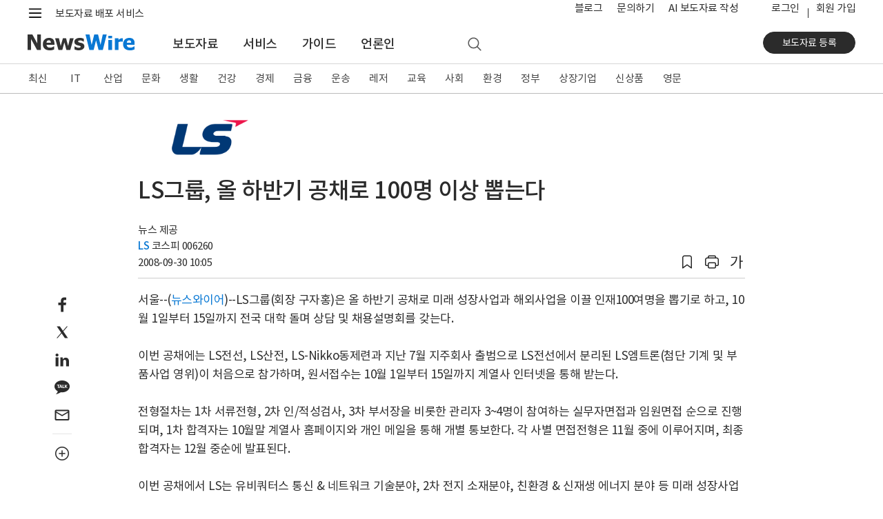

--- FILE ---
content_type: text/html; charset=UTF-8
request_url: https://www.newswire.co.kr/newsRead.php?no=362334
body_size: 15521
content:
<!DOCTYPE html>
<html lang="ko">
<head>
	<meta charset="utf-8">
	<meta http-equiv="X-UA-Compatible" content="IE=edge,chrome=1">
	<meta name="viewport" content="width=device-width, initial-scale=1, shrink-to-fit=no">
	<meta name="format-detection" content="telephone=no">
	<title>LS그룹, 올 하반기 공채로 100명 이상 뽑는다 - 뉴스와이어</title>	
	<meta name="description" content="LS그룹(회장 구자홍)은 올 하반기 공채로 미래 성장사업과 해외사업을 이끌 인재100여명을 뽑기로 하고, 10월 1일부터 15일까지 전국 대학 돌며 상담 및 채용설명회를 갖는다. 이번 공채에는 LS전선, LS산전, LS-Nikko동제련과 지난 7월 지주회사 출범으로 L">
	<meta name="news_keywords" content="경제 동향, 채용, 서울, LS">
	<meta name="google-site-verification" content="JJcWBDwmYW3CnsyzuPuJ0lbJRtw_u8UKjpub2aRA5h8">
	<meta name="naver-site-verification" content="65714980118490e65ee899c176bc4887008d7cb5" />
	<meta name="author" content="LS">
	<meta name="Publisher" content="코리아 뉴스와이어">
	<link rel="apple-touch-icon" sizes="57x57" href="https://static.newswire.co.kr/property/favicon/apple-icon-57x57.png"><link rel="apple-touch-icon" sizes="60x60" href="https://static.newswire.co.kr/property/favicon/apple-icon-60x60.png"><link rel="apple-touch-icon" sizes="72x72" href="https://static.newswire.co.kr/property/favicon/apple-icon-72x72.png"><link rel="apple-touch-icon" sizes="76x76" href="https://static.newswire.co.kr/property/favicon/apple-icon-76x76.png"><link rel="apple-touch-icon" sizes="114x114" href="https://static.newswire.co.kr/property/favicon/apple-icon-114x114.png"><link rel="apple-touch-icon" sizes="120x120" href="https://static.newswire.co.kr/property/favicon/apple-icon-120x120.png"><link rel="apple-touch-icon" sizes="144x144" href="https://static.newswire.co.kr/property/favicon/apple-icon-144x144.png"><link rel="apple-touch-icon" sizes="152x152" href="https://static.newswire.co.kr/property/favicon/apple-icon-152x152.png"><link rel="apple-touch-icon" sizes="180x180" href="https://static.newswire.co.kr/property/favicon/apple-icon-180x180.png"><link rel="icon" type="image/png" sizes="32x32" href="https://static.newswire.co.kr/property/favicon/favicon-32x32.png"><link rel="icon" type="image/png" sizes="96x96" href="https://static.newswire.co.kr/property/favicon/favicon-96x96.png"><link rel="icon" type="image/png" sizes="16x16" href="https://static.newswire.co.kr/property/favicon/favicon-16x16.png"><link rel="manifest" href="https://static.newswire.co.kr/property/favicon/manifest.json"><meta name="msapplication-TileColor" content="#ffffff"><meta name="msapplication-TileImage" content="https://static.newswire.co.kr/property/favicon/ms-icon-144x144.png"><meta name="theme-color" content="#ffffff">
	<link href="https://static.newswire.co.kr/property/css/bootstrap-custom.css?v=202611" rel="stylesheet">
	<link href="https://static.newswire.co.kr/property/css/icon.css?v=202611" rel="stylesheet">
	<link href="https://static.newswire.co.kr/property/css/common.css?v=202611" rel="stylesheet">
	<link href="https://static.newswire.co.kr/property/css/news.css?v=202611" rel="stylesheet">
	<link href="https://static.newswire.co.kr/property/css/sidebar.css?v=202611" rel="stylesheet">
	<script src="https://static.newswire.co.kr/property/js/jquery-1.12.2.min.js" type="text/javascript"></script>
	<script src="https://static.newswire.co.kr/property/bootstrap/js/bootstrap.bundle.min.js" type="text/javascript"></script>
	<script src="https://static.newswire.co.kr/property/js/underscore-min.js" type="text/javascript"></script>
	<script src="https://static.newswire.co.kr/property/js/masonry.pkgd.min.js" type="text/javascript"></script>
	<script type="text/javascript">let nwd = {"sHost":"https:\/\/www.newswire.co.kr","is_member":"0","m_flag":"","c_flag":"0","mtype":"0","is_mobile":"0","is_browser":"1","platforms":"Mac OS X","is_robot":"0","checkchid":0}</script>
	<script src="https://static.newswire.co.kr/property/js/common.js?v=202611" type="text/javascript"></script>
	<meta property="fb:admins" content="100004105428149">
	<meta property="og:url" content="https://www.newswire.co.kr/newsRead.php?no=362334">
	<meta property="og:title" content="LS그룹, 올 하반기 공채로 100명 이상 뽑는다 - 뉴스와이어">
	<meta property="og:type" content="article">
	<meta property="og:image" content="https://file.newswire.co.kr/data/upfile/company_img/thumb_big/2023/01/1028147215_20230109100637_8141736138.png">
	<meta property="og:description" content="LS그룹(회장 구자홍)은 올 하반기 공채로 미래 성장사업과 해외사업을 이끌 인재100여명을 뽑기로 하고, 10월 1일부터 15일까지 전국 대학 돌며 상담 및 채용설명회를 갖는다. 이번 공채에는 LS전선, LS산전, LS-Nikko동제련과 지난 7월 지주회사 출범으로 L">
	<meta property="article:published_time" content="2008-09-30T10:05:28+09:00">
</head>
<body>
<a id="skippy" class="sr-only sr-only-focusable" href="#content">
	<div id="skipcontent" class="container"><span class="skiplink-text">Skip to main content</span></div>
</a>
<div id="wrap">
	<div class="hgnb">
				<header id="header" role="banner" class="header_news">
			<section id="tophm" class="header-renew-mobile d-lg-none">
				<div class="renew-mobile-top">
					<div class="nav-left">
						<ul class="nav-function">
							<li>
								<a href="javascript:void(0);" class="function-menu toggle pull-nw-canvas" data-canvas="left" rel="nofollow">
									<span class="icons8-menu">메뉴</span>
								</a>
							</li>
						</ul>
						<a class="logo" href="https://www.newswire.co.kr" rel="nofollow"><img src="https://static.newswire.co.kr/property/img/svg/nw-logo.svg" alt="뉴스와이어"></a>
					</div>
					<div class="nav-right">
						<ul class="nav-function narrow">
							<li>
								<a href="/login/login" class="function-menu" rel="nofollow">
									<span class="login-text">로그인</span>
								</a>
							</li>
							<li>
								<a href="javascript:void(0);" class="function-menu function-search ng-search" rel="nofollow">
									<span class="icons8-search">검색</span>
								</a>
							</li>
						</ul>
					</div>
				</div>
			</section>
			<div class="d-none d-lg-block fixed-top-trigger pclay">

				<section class="header-nav-second">
					<div class="container">
						<nav class="inner">
							<!--<a class="top-slogan" href="https://www.newswire.co.kr/?sd=45">보도자료 배포 서비스 · 뉴스와이어</a>//-->
							<div>
								<ul class="nav-function">
									<li>
										<a href="javascript:void(0);" class="hamburgermenu1 function-menu" rel="nofollow">
											<span class="icons8-menu">메뉴</span>
										</a>
									</li>
									<li>
										<a href="javascript:void(0);" class="function-search ng-search" rel="nofollow">
											<span class="icons8-search">검색</span>
										</a>
									</li>
								</ul>
								<div class="logo">
									<a class="variable-logo" href="/" rel="nofollow"><img src="https://static.newswire.co.kr/property/img/svg/nw-logo.svg" alt="뉴스와이어 로고"></a>
									<a class="top-slogan variable-menu" href="/?sd=11">보도자료 배포 서비스</a>
								</div>
							</div>
							<ul class="nav-util">
								<li class="variable-menu"><a href="https://blog.newswire.co.kr">블로그</a></li>
								<li class="variable-menu"><a href="/?xd=70">문의하기</a></li>
								<li class="variable-menu"><a href="/aiwrite">AI 보도자료 작성</a></li>
								<li class="ml-4 login"><a href="/login/login?url=https%3A%2F%2Fwww.newswire.co.kr%2FnewsRead.php%3Fno%3D362334" rel="nofollow">로그인</a></li><li class="join"><a href="https://www.newswire.co.kr/member_join" class="newswirememberjoin">회원 가입</a></li>
							</ul>
						</nav>
					</div>
				</section>
				<section id="mlay1" class="header-full-menu2"></section>
				<section class="header-nav-main">
					<div class="container">
						<nav class="inner">
							<div class="nav-left">
								<a class="logo pull-up" href="https://www.newswire.co.kr" rel="nofollow"><img src="https://static.newswire.co.kr/property/img/svg/nw-logo.svg" title="뉴스와이어 Logo" alt="뉴스와이어 Logo"></a>
								<ul class="nav-main-menu mlay11">
									<li><a href="https://www.newswire.co.kr/?md=A00" class="active">보도자료</a></li> <li><a href="https://www.newswire.co.kr/?sd=45" >서비스</a></li> <li><a href="https://www.newswire.co.kr/?ed=47" >가이드</a></li> <li><a href="https://www.newswire.co.kr/?nd=46" >언론인</a></li>
									<li>
										<a href="javascript:void(0);" class="function-search ng-search" rel="nofollow">
											<span class="icons8-search">검색</span>
										</a>
									</li>
								</ul>
							</div>
							<div class="nav-right">
								<div class="action">
									<a href="https://www.newswire.co.kr/member_join" class="btn btn-strong btn-sm btn-rounded btn-p-lg newswirememberjoin">보도자료 등록</a>
								</div>
							</div>
						</nav>
					</div>
				</section>
			</div>
		</header>

		<div id="header_sed" class="d-none d-lg-block">
			<section class="header-nav-news2">
				<div class="inner fixedlay">
					<div class="news-nav-wrap ">
						<div class="container">
							<ul class="nav"><li><a href="https://www.newswire.co.kr/?md=A00" data-id="A00">최신</a></li><li><a href="https://www.newswire.co.kr/?md=A01&amp;cat=600" data-id="600" class="en-texts">IT</a></li><li><a href="https://www.newswire.co.kr/?md=A01&amp;cat=400" data-id="400">산업</a></li><li><a href="https://www.newswire.co.kr/?md=A01&amp;cat=1200" data-id="1200">문화</a></li><li><a href="https://www.newswire.co.kr/?md=A01&amp;cat=900" data-id="900">생활</a></li><li><a href="https://www.newswire.co.kr/?md=A01&amp;cat=1000" data-id="1000">건강</a></li><li><a href="https://www.newswire.co.kr/?md=A01&amp;cat=100" data-id="100">경제</a></li><li><a href="https://www.newswire.co.kr/?md=A01&amp;cat=200" data-id="200">금융</a></li><li><a href="https://www.newswire.co.kr/?md=A01&amp;cat=1800" data-id="1800">운송</a></li><li><a href="https://www.newswire.co.kr/?md=A01&amp;cat=1300" data-id="1300">레저</a></li><li><a href="https://www.newswire.co.kr/?md=A01&amp;cat=1100" data-id="1100">교육</a></li><li><a href="https://www.newswire.co.kr/?md=A01&amp;cat=1900" data-id="1900">사회</a></li><li><a href="https://www.newswire.co.kr/?md=A01&amp;cat=1500" data-id="1500">환경</a></li><li><a href="https://www.newswire.co.kr/?md=A01&amp;cat=1400" data-id="1400">정부</a></li><li><a href="https://www.newswire.co.kr/?md=A09" data-id="A09">상장기업</a></li><li><a href="https://www.newswire.co.kr/?md=A02&amp;cat=101" data-id="101">신상품</a></li><li><a href="https://www.newswire.co.kr/?md=A06" data-id="A06">영문</a></li>
							</ul>
						</div>
					</div>
					<section class="header-full-menu">
						<div class="container">
							<div class="inner">
								<button type="button" class="close hidden" data-dismiss="modal" aria-label="Close"><i class="icons ico-popup-close"></i></button>
								<div class="full-menu-gnb">
									<div class="inner d-flex justify-content-start navwrap hidden" role="tabpanel" id="navwrap-600">
										<ul class="depth-col border-right-0">
											<li class="depth-wrap">
												<div class="depth-title">
													<a class="depth-link" href="/?md=A01&cat=600">IT 전체</a>
												</div>
												<ul class="depth2-wrap">
													<li><a href="/?md=A01&cat=600&cat1=602" class="depth2-link" rel="nofollow">가전</a></li>
													<li><a href="/?md=A01&cat=600&cat1=621" class="depth2-link" rel="nofollow">게임</a></li>
													<li><a href="/?md=A01&cat=600&cat1=610" class="depth2-link" rel="nofollow">과학</a></li>
													<li><a href="/?md=A01&cat=600&cat1=604" class="depth2-link" rel="nofollow">네트워킹</a></li>
													<li><a href="/?md=A01&cat=600&cat1=617" class="depth2-link" rel="nofollow">데이터 분석</a></li>
													<li><a href="/?md=A01&cat=600&cat1=620" class="depth2-link" rel="nofollow">드론</a></li>
													<li><a href="/?md=A01&cat=600&cat1=619" class="depth2-link" rel="nofollow">로봇</a></li>
													<li><a href="/?md=A01&cat=600&cat1=618" class="depth2-link" rel="nofollow">메타버스</a></li>
													<li><a href="/?md=A01&cat=600&cat1=612" class="depth2-link" rel="nofollow">모바일 기기</a></li>
													<li><a href="/?md=A01&cat=600&cat1=614" class="depth2-link" rel="nofollow">모바일 앱</a></li>
													<li><a href="/?md=A01&cat=600&cat1=607" class="depth2-link" rel="nofollow">반도체</a></li>
													<li><a href="/?md=A01&cat=600&cat1=609" class="depth2-link" rel="nofollow">보안</a></li>
													<li><a href="/?md=A01&cat=600&cat1=616" class="depth2-link" rel="nofollow">블록체인</a></li>
													<li><a href="/?md=A01&cat=600&cat1=606" class="depth2-link" rel="nofollow">소프트웨어</a></li>
													<li><a href="/?md=A01&cat=600&cat1=611" class="depth2-link" rel="nofollow">양자와 나노기술</a></li>
													<li><a href="/?md=A01&cat=600&cat1=615" class="depth2-link" rel="nofollow">인공지능</a></li>
												</ul>
											</li>
										</ul>
										<ul class="depth-col">
											<li class="depth-wrap">
												<div class="depth-title">
													<a class="depth-link invisible" href="/?md=A01&cat=600">IT 전체</a>
												</div>
												<ul class="depth2-wrap">
													<li><a href="/?md=A01&cat=600&cat1=613" class="depth2-link" rel="nofollow">인터넷</a></li>
													<li><a href="/?md=A01&cat=600&cat1=601" class="depth2-link" rel="nofollow">전자부품</a></li>
													<li><a href="/?md=A01&cat=600&cat1=605" class="depth2-link" rel="nofollow">주변기기</a></li>
													<li><a href="/?md=A01&cat=600&cat1=603" class="depth2-link" rel="nofollow">컴퓨터</a></li>
													<li><a href="/?md=A01&cat=600&cat1=608" class="depth2-link" rel="nofollow">통신</a></li>
												</ul>
											</li>
										</ul>
										<ul class="depth-col">
											<li class="depth-wrap">
												<div class="depth-title">
													<a class="depth-link" href="/?md=A11&cat=600">관련 토픽</a>
												</div>
												<ul class="depth2-wrap">
													<li><a href="/?md=A11&no=256" class="depth2-link" rel="nofollow">5세대 이동통신</a></li>
													<li><a href="/?md=A11&no=537" class="depth2-link" rel="nofollow">NFT</a></li>
													<li><a href="/?md=A11&no=584" class="depth2-link" rel="nofollow">SaaS</a></li>
													<li><a href="/?md=A11&no=287" class="depth2-link" rel="nofollow">바이오테크</a></li>
													<li><a href="/?md=A11&no=183" class="depth2-link" rel="nofollow">사물 인터넷</a></li>
													<li><a href="/?md=A11&no=561" class="depth2-link" rel="nofollow">생성형 AI</a></li>
													<li><a href="/?md=A11&no=56" class="depth2-link" rel="nofollow">스마트폰</a></li>
													<li><a href="/?md=A11&no=205" class="depth2-link" rel="nofollow">스마트홈</a></li>
													<li><a href="/?md=A11&no=103" class="depth2-link" rel="nofollow">스타트업</a></li>
													<li><a href="/?md=A11&no=203" class="depth2-link" rel="nofollow">인공지능</a></li>
													<li><a href="/?md=A11&no=199" class="depth2-link" rel="nofollow">클라우드 서비스</a></li>
													<li><a href="/?md=A11&no=204" class="depth2-link" rel="nofollow">확장 현실</a></li>
												</ul>
											</li>
										</ul>
									</div>
									<div class="inner d-flex justify-content-start navwrap hidden" role="tabpanel" id="navwrap-400">
										<ul class="depth-col border-right-0">
											<li class="depth-wrap">
												<div class="depth-title">
													<a class="depth-link" href="/?md=A01&cat=400">산업 전체</a>
												</div>
												<ul class="depth2-wrap">
													<li><a href="/?md=A01&cat=400&cat1=416" class="depth2-link" rel="nofollow">건설과 건축</a></li>
													<li><a href="/?md=A01&cat=400&cat1=403" class="depth2-link" rel="nofollow">금속</a></li>
													<li><a href="/?md=A01&cat=400&cat1=405" class="depth2-link" rel="nofollow">기계</a></li>
													<li><a href="/?md=A01&cat=400&cat1=413" class="depth2-link" rel="nofollow">농업</a></li>
													<li><a href="/?md=A01&cat=400&cat1=418" class="depth2-link" rel="nofollow">방위산업</a></li>
													<li><a href="/?md=A01&cat=400&cat1=417" class="depth2-link" rel="nofollow">부동산</a></li>
													<li><a href="/?md=A01&cat=400&cat1=410" class="depth2-link" rel="nofollow">석유 가스</a></li>
													<li><a href="/?md=A01&cat=400&cat1=414" class="depth2-link" rel="nofollow">수산 해양</a></li>
													<li><a href="/?md=A01&cat=400&cat1=411" class="depth2-link" rel="nofollow">신재생에너지</a></li>
													<li><a href="/?md=A01&cat=400&cat1=415" class="depth2-link" rel="nofollow">임업</a></li>
													<li><a href="/?md=A01&cat=400&cat1=406" class="depth2-link" rel="nofollow">전기설비</a></li>
													<li><a href="/?md=A01&cat=400&cat1=412" class="depth2-link" rel="nofollow">전력</a></li>
													<li><a href="/?md=A01&cat=400&cat1=408" class="depth2-link" rel="nofollow">제조설비</a></li>
													<li><a href="/?md=A01&cat=400&cat1=402" class="depth2-link" rel="nofollow">제지 포장</a></li>
													<li><a href="/?md=A01&cat=400&cat1=404" class="depth2-link" rel="nofollow">조선</a></li>
													<li><a href="/?md=A01&cat=400&cat1=409" class="depth2-link" rel="nofollow">직물</a></li>
												</ul>
											</li>
										</ul>
										<ul class="depth-col">
											<li class="depth-wrap">
												<div class="depth-title">
													<a class="depth-link invisible" href="/?md=A01&cat=400">산업 전체</a>
												</div>
												<ul class="depth2-wrap">
													<li><a href="/?md=A01&cat=400&cat1=407" class="depth2-link" rel="nofollow">항공우주</a></li>
													<li><a href="/?md=A01&cat=400&cat1=401" class="depth2-link" rel="nofollow">화학</a></li>
												</ul>
											</li>
										</ul>
										<ul class="depth-col">
											<li class="depth-wrap">
												<div class="depth-title">
													<a class="depth-link" href="/?md=A11&cat=400">관련 토픽</a>
												</div>
												<ul class="depth2-wrap">
													<li><a href="/?md=A11&no=574" class="depth2-link" rel="nofollow">공급망</a></li>
													<li><a href="/?md=A11&no=559" class="depth2-link" rel="nofollow">배터리</a></li>
													<li><a href="/?md=A11&no=546" class="depth2-link" rel="nofollow">수소 에너지</a></li>
													<li><a href="/?md=A11&no=558" class="depth2-link" rel="nofollow">스마트 팩토리</a></li>
													<li><a href="/?md=A11&no=386" class="depth2-link" rel="nofollow">원자력</a></li>
													<li><a href="/?md=A11&no=407" class="depth2-link" rel="nofollow">태양광</a></li>
												</ul>
											</li>
										</ul>
									</div>
									<div class="inner d-flex justify-content-start navwrap hidden" role="tabpanel" id="navwrap-1200">
										<ul class="depth-col">
											<li class="depth-wrap">
												<div class="depth-title">
													<a class="depth-link" href="/?md=A01&cat=1200">문화 전체</a>
												</div>
												<ul class="depth2-wrap">
													<li><a href="/?md=A01&cat=1200&cat1=1201" class="depth2-link" rel="nofollow">공연 예술</a></li>
													<li><a href="/?md=A01&cat=1200&cat1=1203" class="depth2-link" rel="nofollow">디자인</a></li>
													<li><a href="/?md=A01&cat=1200&cat1=1211" class="depth2-link" rel="nofollow">문화유산</a></li>
													<li><a href="/?md=A01&cat=1200&cat1=1202" class="depth2-link" rel="nofollow">미술</a></li>
													<li><a href="/?md=A01&cat=1200&cat1=1213" class="depth2-link" rel="nofollow">방송</a></li>
													<li><a href="/?md=A01&cat=1200&cat1=1215" class="depth2-link" rel="nofollow">소셜 미디어</a></li>
													<li><a href="/?md=A01&cat=1200&cat1=1212" class="depth2-link" rel="nofollow">스트리밍 미디어</a></li>
													<li><a href="/?md=A01&cat=1200&cat1=1214" class="depth2-link" rel="nofollow">신문 잡지</a></li>
													<li><a href="/?md=A01&cat=1200&cat1=1204" class="depth2-link" rel="nofollow">애니메이션</a></li>
													<li><a href="/?md=A01&cat=1200&cat1=1207" class="depth2-link" rel="nofollow">연예인</a></li>
													<li><a href="/?md=A01&cat=1200&cat1=1206" class="depth2-link" rel="nofollow">영화</a></li>
													<li><a href="/?md=A01&cat=1200&cat1=1205" class="depth2-link" rel="nofollow">음악</a></li>
													<li><a href="/?md=A01&cat=1200&cat1=1209" class="depth2-link" rel="nofollow">종교</a></li>
													<li><a href="/?md=A01&cat=1200&cat1=1208" class="depth2-link" rel="nofollow">출판</a></li>
													<li><a href="/?md=A01&cat=1200&cat1=1210" class="depth2-link" rel="nofollow">학술</a></li>
												</ul>
											</li>
										</ul>
										<ul class="depth-col">
											<li class="depth-wrap">
												<div class="depth-title">
													<a class="depth-link" href="/?md=A11&cat=1200">관련 토픽</a>
												</div>
												<ul class="depth2-wrap">
													<li><a href="/?md=A11&no=347" class="depth2-link" rel="nofollow">무용</a></li>
													<li><a href="/?md=A11&no=348" class="depth2-link" rel="nofollow">문학</a></li>
													<li><a href="/?md=A11&no=349" class="depth2-link" rel="nofollow">뮤지컬</a></li>
													<li><a href="/?md=A11&no=353" class="depth2-link" rel="nofollow">박물관</a></li>
													<li><a href="/?md=A11&no=381" class="depth2-link" rel="nofollow">연극</a></li>
													<li><a href="/?md=A11&no=472" class="depth2-link" rel="nofollow">오페라</a></li>
													<li><a href="/?md=A11&no=387" class="depth2-link" rel="nofollow">웹툰</a></li>
													<li><a href="/?md=A11&no=532" class="depth2-link" rel="nofollow">인플루언서</a></li>
													<li><a href="/?md=A11&no=563" class="depth2-link" rel="nofollow">콘서트</a></li>
													<li><a href="/?md=A11&no=110" class="depth2-link" rel="nofollow">한류</a></li>
												</ul>
											</li>
										</ul>
									</div>
									<div class="inner d-flex justify-content-start navwrap hidden" role="tabpanel" id="navwrap-900">
										<ul class="depth-col">
											<li class="depth-wrap">
												<div class="depth-title">
													<a class="depth-link" href="/?md=A01&cat=900">생활 전체</a>
												</div>
												<ul class="depth2-wrap">
													<li><a href="/?md=A01&cat=900&cat1=905" class="depth2-link" rel="nofollow">가구</a></li>
													<li><a href="/?md=A01&cat=900&cat1=906" class="depth2-link" rel="nofollow">결혼</a></li>
													<li><a href="/?md=A01&cat=900&cat1=901" class="depth2-link" rel="nofollow">미용</a></li>
													<li><a href="/?md=A01&cat=900&cat1=908" class="depth2-link" rel="nofollow">반려동물</a></li>
													<li><a href="/?md=A01&cat=900&cat1=910" class="depth2-link" rel="nofollow">보석류</a></li>
													<li><a href="/?md=A01&cat=900&cat1=902" class="depth2-link" rel="nofollow">생활용품</a></li>
													<li><a href="/?md=A01&cat=900&cat1=914" class="depth2-link" rel="nofollow">소매</a></li>
													<li><a href="/?md=A01&cat=900&cat1=913" class="depth2-link" rel="nofollow">슈퍼마켓</a></li>
													<li><a href="/?md=A01&cat=900&cat1=916" class="depth2-link" rel="nofollow">식품 음료</a></li>
													<li><a href="/?md=A01&cat=900&cat1=915" class="depth2-link" rel="nofollow">온라인 쇼핑</a></li>
													<li><a href="/?md=A01&cat=900&cat1=912" class="depth2-link" rel="nofollow">음식점</a></li>
													<li><a href="/?md=A01&cat=900&cat1=903" class="depth2-link" rel="nofollow">의류와 잡화</a></li>
													<li><a href="/?md=A01&cat=900&cat1=909" class="depth2-link" rel="nofollow">장난감</a></li>
													<li><a href="/?md=A01&cat=900&cat1=911" class="depth2-link" rel="nofollow">주류</a></li>
													<li><a href="/?md=A01&cat=900&cat1=907" class="depth2-link" rel="nofollow">출산 육아</a></li>
													<li><a href="/?md=A01&cat=900&cat1=904" class="depth2-link" rel="nofollow">화장품</a></li>
												</ul>
											</li>
										</ul>
										<ul class="depth-col">
											<li class="depth-wrap">
												<div class="depth-title">
													<a class="depth-link" href="/?md=A11&cat=900">관련 토픽</a>
												</div>
												<ul class="depth2-wrap">
													<li><a href="/?md=A11&no=480" class="depth2-link" rel="nofollow">간편식</a></li>
													<li><a href="/?md=A11&no=295" class="depth2-link" rel="nofollow">명상</a></li>
													<li><a href="/?md=A11&no=237" class="depth2-link" rel="nofollow">뷰티</a></li>
													<li><a href="/?md=A11&no=372" class="depth2-link" rel="nofollow">쇼핑</a></li>
													<li><a href="/?md=A11&no=259" class="depth2-link" rel="nofollow">신제품 출시</a></li>
													<li><a href="/?md=A11&no=509" class="depth2-link" rel="nofollow">요리</a></li>
													<li><a href="/?md=A11&no=249" class="depth2-link" rel="nofollow">유기농</a></li>
													<li><a href="/?md=A11&no=491" class="depth2-link" rel="nofollow">중고 거래</a></li>
													<li><a href="/?md=A11&no=529" class="depth2-link" rel="nofollow">채식</a></li>
													<li><a href="/?md=A11&no=273" class="depth2-link" rel="nofollow">프로모션</a></li>
												</ul>
											</li>
										</ul>
									</div>
									<div class="inner d-flex justify-content-start navwrap hidden" role="tabpanel" id="navwrap-1000">
										<ul class="depth-col">
											<li class="depth-wrap">
												<div class="depth-title">
													<a class="depth-link" href="/?md=A01&cat=1000">건강 전체</a>
												</div>
												<ul class="depth2-wrap">
													<li><a href="/?md=A01&cat=1000&cat1=1011" class="depth2-link" rel="nofollow">감염 관리</a></li>
													<li><a href="/?md=A01&cat=1000&cat1=1004" class="depth2-link" rel="nofollow">건강기능식품</a></li>
													<li><a href="/?md=A01&cat=1000&cat1=1003" class="depth2-link" rel="nofollow">생명공학</a></li>
													<li><a href="/?md=A01&cat=1000&cat1=1008" class="depth2-link" rel="nofollow">의료 기술</a></li>
													<li><a href="/?md=A01&cat=1000&cat1=1006" class="depth2-link" rel="nofollow">의료기기</a></li>
													<li><a href="/?md=A01&cat=1000&cat1=1007" class="depth2-link" rel="nofollow">의료와 병원</a></li>
													<li><a href="/?md=A01&cat=1000&cat1=1002" class="depth2-link" rel="nofollow">의학</a></li>
													<li><a href="/?md=A01&cat=1000&cat1=1012" class="depth2-link" rel="nofollow">임상시험</a></li>
													<li><a href="/?md=A01&cat=1000&cat1=1005" class="depth2-link" rel="nofollow">정신건강</a></li>
													<li><a href="/?md=A01&cat=1000&cat1=1001" class="depth2-link" rel="nofollow">제약</a></li>
													<li><a href="/?md=A01&cat=1000&cat1=1010" class="depth2-link" rel="nofollow">종양</a></li>
													<li><a href="/?md=A01&cat=1000&cat1=1009" class="depth2-link" rel="nofollow">치과</a></li>
												</ul>
											</li>
										</ul>
										<ul class="depth-col">
											<li class="depth-wrap">
												<div class="depth-title">
													<a class="depth-link" href="/?md=A11&cat=1000">관련 토픽</a>
												</div>
												<ul class="depth2-wrap">
													<li><a href="/?md=A11&no=291" class="depth2-link" rel="nofollow">면역</a></li>
													<li><a href="/?md=A11&no=287" class="depth2-link" rel="nofollow">바이오테크</a></li>
													<li><a href="/?md=A11&no=573" class="depth2-link" rel="nofollow">식품의약품안전처(FDA)</a></li>
													<li><a href="/?md=A11&no=290" class="depth2-link" rel="nofollow">유전자</a></li>
													<li><a href="/?md=A11&no=567" class="depth2-link" rel="nofollow">줄기세포</a></li>
													<li><a href="/?md=A11&no=469" class="depth2-link" rel="nofollow">중독</a></li>
													<li><a href="/?md=A11&no=457" class="depth2-link" rel="nofollow">코로나바이러스</a></li>
												</ul>
											</li>
										</ul>
									</div>
									<div class="inner d-flex justify-content-start navwrap hidden" role="tabpanel" id="navwrap-100">
										<ul class="depth-col">
											<li class="depth-wrap">
												<div class="depth-title">
													<a class="depth-link" href="/?md=A01&cat=100">경제 전체</a>
												</div>
												<ul class="depth2-wrap">
													<li><a href="/?md=A01&cat=100&cat1=101" class="depth2-link" rel="nofollow">경제 동향</a></li>
													<li><a href="/?md=A01&cat=100&cat1=112" class="depth2-link" rel="nofollow">광고와 마케팅</a></li>
													<li><a href="/?md=A01&cat=100&cat1=107" class="depth2-link" rel="nofollow">기업 경영</a></li>
													<li><a href="/?md=A01&cat=100&cat1=104" class="depth2-link" rel="nofollow">노동</a></li>
													<li><a href="/?md=A01&cat=100&cat1=102" class="depth2-link" rel="nofollow">무역과 박람회</a></li>
													<li><a href="/?md=A01&cat=100&cat1=109" class="depth2-link" rel="nofollow">아웃소싱</a></li>
													<li><a href="/?md=A01&cat=100&cat1=103" class="depth2-link" rel="nofollow">인재와 고용</a></li>
													<li><a href="/?md=A01&cat=100&cat1=108" class="depth2-link" rel="nofollow">중소기업</a></li>
													<li><a href="/?md=A01&cat=100&cat1=111" class="depth2-link" rel="nofollow">창업</a></li>
													<li><a href="/?md=A01&cat=100&cat1=105" class="depth2-link" rel="nofollow">컨설팅</a></li>
													<li><a href="/?md=A01&cat=100&cat1=113" class="depth2-link" rel="nofollow">프랜차이즈</a></li>
													<li><a href="/?md=A01&cat=100&cat1=110" class="depth2-link" rel="nofollow">환경 사회 지배구조</a></li>
													<li><a href="/?md=A01&cat=100&cat1=106" class="depth2-link" rel="nofollow">회계 세무</a></li>
												</ul>
											</li>
										</ul>
										<ul class="depth-col">
											<li class="depth-wrap">
												<div class="depth-title">
													<a class="depth-link" href="/?md=A11&cat=100">관련 토픽</a>
												</div>
												<ul class="depth2-wrap">
													<li><a href="/?md=A11&no=341" class="depth2-link" rel="nofollow">마케팅</a></li>
													<li><a href="/?md=A11&no=371" class="depth2-link" rel="nofollow">소상공인</a></li>
													<li><a href="/?md=A11&no=103" class="depth2-link" rel="nofollow">스타트업</a></li>
													<li><a href="/?md=A11&no=505" class="depth2-link" rel="nofollow">일자리</a></li>
													<li><a href="/?md=A11&no=576" class="depth2-link" rel="nofollow">합작</a></li>
												</ul>
											</li>
										</ul>
									</div>
									<div class="inner d-flex justify-content-start navwrap hidden" role="tabpanel" id="navwrap-200">
										<ul class="depth-col">
											<li class="depth-wrap">
												<div class="depth-title">
													<a class="depth-link" href="/?md=A01&cat=200">금융 전체</a>
												</div>
												<ul class="depth2-wrap">
													<li><a href="/?md=A01&cat=200&cat1=204" class="depth2-link" rel="nofollow">보험</a></li>
													<li><a href="/?md=A01&cat=200&cat1=208" class="depth2-link" rel="nofollow">암호화폐</a></li>
													<li><a href="/?md=A01&cat=200&cat1=201" class="depth2-link" rel="nofollow">은행과 금융</a></li>
													<li><a href="/?md=A01&cat=200&cat1=206" class="depth2-link" rel="nofollow">자산관리</a></li>
													<li><a href="/?md=A01&cat=200&cat1=203" class="depth2-link" rel="nofollow">증권</a></li>
													<li><a href="/?md=A01&cat=200&cat1=202" class="depth2-link" rel="nofollow">카드</a></li>
													<li><a href="/?md=A01&cat=200&cat1=205" class="depth2-link" rel="nofollow">펀드</a></li>
													<li><a href="/?md=A01&cat=200&cat1=207" class="depth2-link" rel="nofollow">핀테크</a></li>
												</ul>
											</li>
										</ul>
										<ul class="depth-col">
											<li class="depth-wrap">
												<div class="depth-title">
													<a class="depth-link" href="/?md=A11&cat=200">관련 토픽</a>
												</div>
												<ul class="depth2-wrap">
													<li><a href="/?md=A11&no=285" class="depth2-link" rel="nofollow">결제 서비스</a></li>
													<li><a href="/?md=A11&no=583" class="depth2-link" rel="nofollow">나스닥</a></li>
													<li><a href="/?md=A11&no=575" class="depth2-link" rel="nofollow">배당</a></li>
													<li><a href="/?md=A11&no=360" class="depth2-link" rel="nofollow">비트코인</a></li>
													<li><a href="/?md=A11&no=15" class="depth2-link" rel="nofollow">코스닥</a></li>
													<li><a href="/?md=A11&no=582" class="depth2-link" rel="nofollow">코스피</a></li>
													<li><a href="/?md=A11&no=202" class="depth2-link" rel="nofollow">크라우드 펀딩</a></li>
													<li><a href="/?md=A11&no=320" class="depth2-link" rel="nofollow">투자 유치</a></li>
												</ul>
											</li>
										</ul>
									</div>
									<div class="inner d-flex justify-content-start navwrap hidden" role="tabpanel" id="navwrap-1800">
										<ul class="depth-col">
											<li class="depth-wrap">
												<div class="depth-title">
													<a class="depth-link" href="/?md=A01&cat=1800">운송 전체</a>
												</div>
												<ul class="depth2-wrap">
													<li><a href="/?md=A01&cat=1800&cat1=1801" class="depth2-link" rel="nofollow">교통</a></li>
													<li><a href="/?md=A01&cat=1800&cat1=1802" class="depth2-link" rel="nofollow">물류</a></li>
													<li><a href="/?md=A01&cat=1800&cat1=1803" class="depth2-link" rel="nofollow">철도</a></li>
													<li><a href="/?md=A01&cat=1800&cat1=1804" class="depth2-link" rel="nofollow">항공사</a></li>
													<li><a href="/?md=A01&cat=1800&cat1=1805" class="depth2-link" rel="nofollow">해운</a></li>
													<li><a href="/?md=A01&cat=1800&cat1=1806" class="depth2-link" rel="nofollow">자동차</a></li>
													<li><a href="/?md=A01&cat=1800&cat1=1807" class="depth2-link" rel="nofollow">자율주행</a></li>
												</ul>
											</li>
										</ul>
										<ul class="depth-col">
											<li class="depth-wrap">
												<div class="depth-title">
													<a class="depth-link" href="/?md=A11&cat=1800">관련 토픽</a>
												</div>
												<ul class="depth2-wrap">
													<li><a href="/?md=A11&no=453" class="depth2-link" rel="nofollow">모빌리티</a></li>
													<li><a href="/?md=A11&no=143" class="depth2-link" rel="nofollow">모터쇼</a></li>
													<li><a href="/?md=A11&no=206" class="depth2-link" rel="nofollow">스마트카</a></li>
													<li><a href="/?md=A11&no=400" class="depth2-link" rel="nofollow">전기차</a></li>
													<li><a href="/?md=A11&no=294" class="depth2-link" rel="nofollow">카셰어링</a></li>
												</ul>
											</li>
										</ul>
									</div>
									<div class="inner d-flex justify-content-start navwrap hidden" role="tabpanel" id="navwrap-1300">
										<ul class="depth-col">
											<li class="depth-wrap">
												<div class="depth-title">
													<a class="depth-link" href="/?md=A01&cat=1300">레저 전체</a>
												</div>
												<ul class="depth2-wrap">
													<li><a href="/?md=A01&cat=1300&cat1=1306" class="depth2-link" rel="nofollow">관광명소</a></li>
													<li><a href="/?md=A01&cat=1300&cat1=1307" class="depth2-link" rel="nofollow">스포츠</a></li>
													<li><a href="/?md=A01&cat=1300&cat1=1304" class="depth2-link" rel="nofollow">야외 레저</a></li>
													<li><a href="/?md=A01&cat=1300&cat1=1301" class="depth2-link" rel="nofollow">여행</a></li>
													<li><a href="/?md=A01&cat=1300&cat1=1302" class="depth2-link" rel="nofollow">축제</a></li>
													<li><a href="/?md=A01&cat=1300&cat1=1305" class="depth2-link" rel="nofollow">호텔 숙박</a></li>
												</ul>
											</li>
										</ul>
										<ul class="depth-col">
											<li class="depth-wrap">
												<div class="depth-title">
													<a class="depth-link" href="/?md=A11&cat=1300">관련 토픽</a>
												</div>
												<ul class="depth2-wrap">
													<li><a href="/?md=A11&no=511" class="depth2-link" rel="nofollow">골프</a></li>
													<li><a href="/?md=A11&no=310" class="depth2-link" rel="nofollow">등산</a></li>
													<li><a href="/?md=A11&no=313" class="depth2-link" rel="nofollow">카지노</a></li>
													<li><a href="/?md=A11&no=170" class="depth2-link" rel="nofollow">캠핑</a></li>
													<li><a href="/?md=A11&no=311" class="depth2-link" rel="nofollow">크루즈</a></li>
													<li><a href="/?md=A11&no=408" class="depth2-link" rel="nofollow">해외여행</a></li>
													<li><a href="/?md=A11&no=198" class="depth2-link" rel="nofollow">휴가</a></li>
													<li><a href="/?md=A11&no=154" class="depth2-link" rel="nofollow">힐링</a></li>
												</ul>
											</li>
										</ul>
									</div>
									<div class="inner d-flex justify-content-start navwrap hidden" role="tabpanel" id="navwrap-1100">
										<ul class="depth-col">
											<li class="depth-wrap">
												<div class="depth-title">
													<a class="depth-link" href="/?md=A01&cat=1100">교육 전체</a>
												</div>
												<ul class="depth2-wrap">
													<li><a href="/?md=A01&cat=1100&cat1=1101" class="depth2-link" rel="nofollow">교육 일반</a></li>
													<li><a href="/?md=A01&cat=1100&cat1=1102" class="depth2-link" rel="nofollow">대학교</a></li>
													<li><a href="/?md=A01&cat=1100&cat1=1106" class="depth2-link" rel="nofollow">온라인 교육</a></li>
													<li><a href="/?md=A01&cat=1100&cat1=1108" class="depth2-link" rel="nofollow">유아교육</a></li>
													<li><a href="/?md=A01&cat=1100&cat1=1103" class="depth2-link" rel="nofollow">중등교육</a></li>
													<li><a href="/?md=A01&cat=1100&cat1=1107" class="depth2-link" rel="nofollow">직업교육</a></li>
													<li><a href="/?md=A01&cat=1100&cat1=1104" class="depth2-link" rel="nofollow">초등교육</a></li>
													<li><a href="/?md=A01&cat=1100&cat1=1105" class="depth2-link" rel="nofollow">학원</a></li>
												</ul>
											</li>
										</ul>
										<ul class="depth-col">
											<li class="depth-wrap">
												<div class="depth-title">
													<a class="depth-link" href="/?md=A11&cat=1100">관련 토픽</a>
												</div>
												<ul class="depth2-wrap">
													<li><a href="/?md=A11&no=173" class="depth2-link" rel="nofollow">대학입시</a></li>
													<li><a href="/?md=A11&no=569" class="depth2-link" rel="nofollow">영어 교육</a></li>
													<li><a href="/?md=A11&no=153" class="depth2-link" rel="nofollow">졸업·입학</a></li>
													<li><a href="/?md=A11&no=477" class="depth2-link" rel="nofollow">진로교육</a></li>
													<li><a href="/?md=A11&no=462" class="depth2-link" rel="nofollow">청소년</a></li>
													<li><a href="/?md=A11&no=272" class="depth2-link" rel="nofollow">학교</a></li>
												</ul>
											</li>
										</ul>
									</div>
									<div class="inner d-flex justify-content-start navwrap hidden" role="tabpanel" id="navwrap-1900">
										<ul class="depth-col">
											<li class="depth-wrap">
												<div class="depth-title">
													<a class="depth-link" href="/?md=A01&cat=1900">사회 전체</a>
												</div>
												<ul class="depth2-wrap">
													<li><a href="/?md=A01&cat=1900&cat1=1908" class="depth2-link" rel="nofollow">공공 안전</a></li>
													<li><a href="/?md=A01&cat=1900&cat1=1901" class="depth2-link" rel="nofollow">노인</a></li>
													<li><a href="/?md=A01&cat=1900&cat1=1902" class="depth2-link" rel="nofollow">법률</a></li>
													<li><a href="/?md=A01&cat=1900&cat1=1903" class="depth2-link" rel="nofollow">사회복지</a></li>
													<li><a href="/?md=A01&cat=1900&cat1=1904" class="depth2-link" rel="nofollow">여성</a></li>
													<li><a href="/?md=A01&cat=1900&cat1=1905" class="depth2-link" rel="nofollow">외국인</a></li>
													<li><a href="/?md=A01&cat=1900&cat1=1906" class="depth2-link" rel="nofollow">자선사업</a></li>
													<li><a href="/?md=A01&cat=1900&cat1=1907" class="depth2-link" rel="nofollow">장애인</a></li>
												</ul>
											</li>
										</ul>
										<ul class="depth-col">
											<li class="depth-wrap">
												<div class="depth-title">
													<a class="depth-link" href="/?md=A11&cat=1900">관련 토픽</a>
												</div>
												<ul class="depth2-wrap">
													<li><a href="/?md=A11&no=258" class="depth2-link" rel="nofollow">1인가구</a></li>
													<li><a href="/?md=A11&no=540" class="depth2-link" rel="nofollow">MZ세대</a></li>
													<li><a href="/?md=A11&no=345" class="depth2-link" rel="nofollow">로펌</a></li>
													<li><a href="/?md=A11&no=481" class="depth2-link" rel="nofollow">비대면</a></li>
													<li><a href="/?md=A11&no=499" class="depth2-link" rel="nofollow">사회적 기업</a></li>
													<li><a href="/?md=A11&no=534" class="depth2-link" rel="nofollow">재택근무</a></li>
												</ul>
											</li>
										</ul>
									</div>
									<div class="inner d-flex justify-content-start navwrap hidden" role="tabpanel" id="navwrap-1500">
										<ul class="depth-col">
											<li class="depth-wrap">
												<div class="depth-title">
													<a class="depth-link" href="/?md=A01&cat=1500">환경 전체</a>
												</div>
												<ul class="depth2-wrap">
													<li><a href="/?md=A01&cat=1500&cat1=1506" class="depth2-link" rel="nofollow">기후변화와 탈탄소</a></li>
													<li><a href="/?md=A01&cat=1500&cat1=1507" class="depth2-link" rel="nofollow">재활용</a></li>
													<li><a href="/?md=A01&cat=1500&cat1=1501" class="depth2-link" rel="nofollow">친환경 기술</a></li>
													<li><a href="/?md=A01&cat=1500&cat1=1505" class="depth2-link" rel="nofollow">환경 보전</a></li>
													<li><a href="/?md=A01&cat=1500&cat1=1508" class="depth2-link" rel="nofollow">환경 정책</a></li>
												</ul>
											</li>
										</ul>
										<ul class="depth-col">
											<li class="depth-wrap">
												<div class="depth-title">
													<a class="depth-link" href="/?md=A11&cat=1500">관련 토픽</a>
												</div>
												<ul class="depth2-wrap">
													<li><a href="/?md=A11&no=182" class="depth2-link" rel="nofollow">미세먼지</a></li>
													<li><a href="/?md=A11&no=586" class="depth2-link" rel="nofollow">미세플라스틱</a></li>
													<li><a href="/?md=A11&no=579" class="depth2-link" rel="nofollow">스마트그리드</a></li>
													<li><a href="/?md=A11&no=130" class="depth2-link" rel="nofollow">에너지 절약</a></li>
													<li><a href="/?md=A11&no=581" class="depth2-link" rel="nofollow">폐기물</a></li>
												</ul>
											</li>
										</ul>
									</div>
									<div class="inner d-flex justify-content-start navwrap hidden" role="tabpanel" id="navwrap-1400">
										<ul class="depth-col">
											<li class="depth-wrap">
												<div class="depth-title">
													<a class="depth-link" href="/?md=A01&cat=1400">정부 전체</a>
												</div>
												<ul class="depth2-wrap">
													<li><a href="/?md=A01&cat=1400&cat1=1409" class="depth2-link" rel="nofollow">공공기관</a></li>
													<li><a href="/?md=A01&cat=1400&cat1=1403" class="depth2-link" rel="nofollow">비영리조직</a></li>
													<li><a href="/?md=A01&cat=1400&cat1=1406" class="depth2-link" rel="nofollow">외교</a></li>
													<li><a href="/?md=A01&cat=1400&cat1=1401" class="depth2-link" rel="nofollow">정당</a></li>
													<li><a href="/?md=A01&cat=1400&cat1=1407" class="depth2-link" rel="nofollow">중앙정부</a></li>
													<li><a href="/?md=A01&cat=1400&cat1=1408" class="depth2-link" rel="nofollow">지방정부</a></li>
												</ul>
											</li>
										</ul>
										<ul class="depth-col">
											<li class="depth-wrap">
												<div class="depth-title">
													<a class="depth-link" href="/?md=A11&cat=1400">관련 토픽</a>
												</div>
												<ul class="depth2-wrap">
													<li><a href="/?md=A11&no=338" class="depth2-link" rel="nofollow">국회</a></li>
													<li><a href="/?md=A11&no=565" class="depth2-link" rel="nofollow">대사관</a></li>
													<li><a href="/?md=A11&no=133" class="depth2-link" rel="nofollow">대통령</a></li>
													<li><a href="/?md=A11&no=118" class="depth2-link" rel="nofollow">선거</a></li>
													<li><a href="/?md=A11&no=570" class="depth2-link" rel="nofollow">지방자치</a></li>
												</ul>
											</li>
										</ul>
									</div>
									<div class="inner d-flex justify-content-start navwrap hidden" role="tabpanel" id="navwrap-A09">
										<ul class="depth-col">
											<li class="depth-wrap">
												<div class="depth-title">
													<a class="depth-link" href="/?md=A09">상장기업 전체</a>
												</div>
												<ul class="depth2-wrap">
													<li><a href="/?md=A09&cat=1" class="depth2-link" rel="nofollow">국내 상장기업</a></li>
													<li><a href="/?md=A09&cat=2" class="depth2-link" rel="nofollow">해외 상장기업</a></li>
												</ul>
											</li>
										</ul>
									</div>
								</div>
							</div>
						</div>
					</section>
				</div>
			</section>
		</div>

		<div class="d-none d-lg-block scrolled-fixed-top">

			<section id="ndelay" class="header-nav-main header-nav-scrolled">
				
				<div class="container">
					<div class="inner">
						<div class="nav-left">
							<ul class="scrolld-function">
								
								<li><a href="javascript:void(0);" class="hamburger function-menu"><span class="icons8-menu">메뉴</span></a></li>
							</ul>
							<a href="https://www.newswire.co.kr" class="logo pull-up"><img src="https://static.newswire.co.kr/property/img/svg/nw-logo.svg" alt="Logo"></a>
						</div>
						<div class="news-release-title">LS그룹, 올 하반기 공채로 100명 이상 뽑는다</div>
						<div class="nav-right">
							<ul class="news-release scrolld-function">
								
								<li><a href="javascript:void(0);" class="ng-search function-menu"><span class="icons8-search">검색</span></a></li>							</ul>
						</div>
					</div>
				</div>
			</section>

			<section id="mlay2" class="header-full-menu2">
				<div class="container">
					<div class="inner">
						<div class="full-menu-gnb">
							<div class="inner d-flex justify-content-start hamburger navwrap" role="tabpanel" id="navwrap-full">
								<div class="close">
									<a href="javascript:void(0);" class="icons-mo ico-popup-close" id="fullMenuClose" rel="nofollow"></a>
								</div>
								<ul class="depth-col">
									<li class="depth-wrap">
										<div class="depth-title">
											<a class="depth-link" href="/?md=A00">보도자료</a>
										</div>
										<ul class="depth2-wrap">
											<li><a href="/?md=A00" class="depth2-link" rel="nofollow">최신</a></li>
											<li><a href="/?md=A08" class="depth2-link" rel="nofollow">MY뉴스</a></li>
											<li><a href="/?md=A04" class="depth2-link" rel="nofollow">사진</a></li>
											<li><a href="/?md=A05" class="depth2-link" rel="nofollow">동영상</a></li>
											<li><a href="/?md=A10" class="depth2-link" rel="nofollow">기업 뉴스룸</a></li>
											<li><a href="/?md=A07" class="depth2-link" rel="nofollow">박람회</a></li>
											<li><a href="/?md=A11" class="depth2-link" rel="nofollow">토픽</a></li>
											<li><a href="/?md=A31" class="depth2-link" rel="nofollow">RSS 피드</a></li>
											<li><a href="/?md=A09" class="depth2-link" rel="nofollow">상장기업</a></li>
											<li><a href="/?md=A06" class="depth2-link" rel="nofollow">English</a></li>
											<li><a href="/aiwrite" class="depth2-link" rel="nofollow">AI 보도자료 작성</a></li>
										</ul>
									</li>
								</ul>
								<ul class="depth-col sub">
									<li class="depth-wrap">
										<div class="depth-title">
											<a class="depth-link" href="/?md=A01">산업</a>
										</div>
										<ul class="depth2-wrap">
										<li><a href="/?md=A01&amp;cat=600" class="depth2-link en-texts" rel="nofollow">IT</a></li>
										<li><a href="/?md=A01&amp;cat=400" class="depth2-link" rel="nofollow">산업</a></li>
										<li><a href="/?md=A01&amp;cat=1200" class="depth2-link" rel="nofollow">문화</a></li>
										<li><a href="/?md=A01&amp;cat=900" class="depth2-link" rel="nofollow">생활</a></li>
										<li><a href="/?md=A01&amp;cat=1000" class="depth2-link" rel="nofollow">건강</a></li>
										<li><a href="/?md=A01&amp;cat=100" class="depth2-link" rel="nofollow">경제</a></li>
										<li><a href="/?md=A01&amp;cat=200" class="depth2-link" rel="nofollow">금융</a></li>
										<li><a href="/?md=A01&amp;cat=1800" class="depth2-link" rel="nofollow">운송</a></li>
										<li><a href="/?md=A01&amp;cat=1300" class="depth2-link" rel="nofollow">레저</a></li>
										<li><a href="/?md=A01&amp;cat=1100" class="depth2-link" rel="nofollow">교육</a></li>
										<li><a href="/?md=A01&amp;cat=1900" class="depth2-link" rel="nofollow">사회</a></li>
										<li><a href="/?md=A01&amp;cat=1500" class="depth2-link" rel="nofollow">환경</a></li>
										<li><a href="/?md=A01&amp;cat=1400" class="depth2-link" rel="nofollow">정부</a></li>
										</ul>
									</li>
								</ul>
								<ul class="depth-col sub">
									<li class="depth-wrap">
										<div class="depth-title">
											<a class="depth-link" href="/?md=A02">주제</a>
										</div>
										<ul class="depth2-wrap">
											<li><a href="/?md=A02&amp;cat=113" class="depth2-link" rel="nofollow">계약</a></li>
											<li><a href="/?md=A02&amp;cat=114" class="depth2-link" rel="nofollow">공모</a></li>
											<li><a href="/?md=A02&amp;cat=116" class="depth2-link" rel="nofollow">사업 확장</a></li>
											<li><a href="/?md=A02&amp;cat=107" class="depth2-link" rel="nofollow">사회공헌</a></li>
											<li><a href="/?md=A02&amp;cat=111" class="depth2-link" rel="nofollow">설립</a></li>
											<li><a href="/?md=A02&amp;cat=118" class="depth2-link" rel="nofollow">수상</a></li>
											<li><a href="/?md=A02&amp;cat=101" class="depth2-link" rel="nofollow">신상품</a></li>
											<li><a href="/?md=A02&amp;cat=102" class="depth2-link" rel="nofollow">실적</a></li>
											<li><a href="/?md=A02&amp;cat=112" class="depth2-link" rel="nofollow">연구개발</a></li>
											<li><a href="/?md=A02&amp;cat=105" class="depth2-link" rel="nofollow">인사</a></li>
											<li><a href="/?md=A02&amp;cat=119" class="depth2-link" rel="nofollow">인수 매각</a></li>
											<li><a href="/?md=A02&amp;cat=130" class="depth2-link" rel="nofollow">인증</a></li>
											<li><a href="/?md=A02&amp;cat=120" class="depth2-link" rel="nofollow">전시</a></li>
											<li><a href="/?md=A02&amp;cat=106" class="depth2-link" rel="nofollow">제휴</a></li>
											<li><a href="/?md=A02&amp;cat=121" class="depth2-link" rel="nofollow">조사분석</a></li>
											<li><a href="/?md=A02&amp;cat=115" class="depth2-link" rel="nofollow">채용</a></li>
											<li><a href="/?md=A02&amp;cat=110" class="depth2-link" rel="nofollow">투자</a></li>
											<li><a href="/?md=A02&amp;cat=103" class="depth2-link" rel="nofollow">판촉</a></li>
											<li><a href="/?md=A02&amp;cat=122" class="depth2-link" rel="nofollow">행사</a></li>
										</ul>
									</li>
								</ul>
								<ul class="depth-col sub">
									<li class="depth-wrap">
										<div class="depth-title">
											<a class="depth-link" href="/?md=A03">지역</a>
										</div>
										<ul class="depth2-wrap">
											<li><a href="/?md=A03&amp;cat=1" class="depth2-link" rel="nofollow">서울</a></li>
											<li><a href="/?md=A03&amp;cat=2" class="depth2-link" rel="nofollow">인천 경기</a></li>
											<li><a href="/?md=A03&amp;cat=3" class="depth2-link" rel="nofollow">대전 충남</a></li>
											<li><a href="/?md=A03&amp;cat=4" class="depth2-link" rel="nofollow">광주 전남</a></li>
											<li><a href="/?md=A03&amp;cat=5" class="depth2-link" rel="nofollow">부산 울산 경남</a></li>
											<li><a href="/?md=A03&amp;cat=6" class="depth2-link" rel="nofollow">대구 경북</a></li>
											<li><a href="/?md=A03&amp;cat=7" class="depth2-link" rel="nofollow">강원</a></li>
											<li><a href="/?md=A03&amp;cat=8" class="depth2-link" rel="nofollow">충북</a></li>
											<li><a href="/?md=A03&amp;cat=9" class="depth2-link" rel="nofollow">전북</a></li>
											<li><a href="/?md=A03&amp;cat=10" class="depth2-link" rel="nofollow">제주</a></li>
											<li><a href="/?md=A03&amp;cat=11" class="depth2-link" rel="nofollow">해외</a></li>
										</ul>
									</li>
								</ul>
								<ul class="depth-col">
									<li class="depth-wrap">
										<div class="depth-title">
											<a class="depth-link" href="/?sd=45">서비스</a>
										</div>
										<ul class="depth2-wrap">
											<li><a href="/?sd=45" class="depth2-link" rel="nofollow">왜 뉴스와이어인가</a></li>
											<li><a href="/?sd=48" class="depth2-link" rel="nofollow">어떻게 배포하나</a></li>
											<li><a href="/?sd=11" class="depth2-link" rel="nofollow">보도자료 배포 요금</a></li>
											<li><a href="/?sd=43" class="depth2-link" rel="nofollow">누가 이용하나</a></li>
											<li><a href="/?sd=159" class="depth2-link" rel="nofollow">스타트업 홍보 지원</a></li>
											<li><a href="/?od=2" class="depth2-link" rel="nofollow">회원 혜택</a></li>
										</ul>
									</li>
									<li class="depth-wrap">
										<div class="depth-title">
											<a class="depth-link" href="/?ed=47">가이드</a>
										</div>
										<ul class="depth2-wrap">
											<li><a href="/?ed=47" class="depth2-link" rel="nofollow">개요</a></li>
											<li><a href="/?ed=244" class="depth2-link" rel="nofollow">보도자료 만들기</a></li>
											<li><a href="/?ed=9" class="depth2-link" rel="nofollow">보도자료 유형</a></li>
											<li><a href="/?ed=32" class="depth2-link" rel="nofollow">언론홍보 핸드북</a></li>
											<li><a href="/?ed=242" class="depth2-link" rel="nofollow">홍보전략 보고서</a></li>
											<li><a href="/?ed=245" class="depth2-link" rel="nofollow">홍보 직무</a></li>
											<li><a href="/?ed=7" class="depth2-link" rel="nofollow">온라인 강의</a></li>
											<li><a href="/?ed=3" class="depth2-link" rel="nofollow">자주하는 질문</a></li>
										</ul>
									</li>
								</ul>
								<ul class="depth-col">
									<li class="depth-wrap">
										<div class="depth-title">
											<a class="depth-link" href="/?nd=46">언론인</a>
										</div>
										<ul class="depth2-wrap">
											<li><a href="/?nd=205" class="depth2-link" rel="nofollow">MY뉴스 소개</a></li>
											<li><a href="/?nd=10" class="depth2-link" rel="nofollow">보도자료 전송</a></li>
											<li><a href="/?nd=160" class="depth2-link" rel="nofollow">보도자료 호스팅</a></li>
										</ul>
									</li>
									<li class="depth-wrap">
										<div class="depth-title">
											<a class="depth-link" href="/?cd=99">회사</a>
										</div>
										<ul class="depth2-wrap">
											<li><a href="https://blog.newswire.co.kr" class="depth2-link">블로그</a></li>
											<li><a href="/?cd=99" class="depth2-link" rel="nofollow">회사 소개</a></li>
											<li><a href="/?xd=70" class="depth2-link" rel="nofollow">고객센터</a></li>
										</ul>
									</li>
									<li class="depth-wrap">
										<a class="btn btn-strong btn-sm btn-rounded btn-p-md newswirememberjoin" href="https://www.newswire.co.kr/member_join" role="button" rel="nofollow">보도자료 등록</a>
									</li>
								</ul>
							</div>
						</div>
					</div>
				</div>
				<div class="full-menu-sitemap">
					<a class="btn btn-link" href="/sitemap" role="button">사이트맵</a>
				</div>
			</section>
		</div>

	</div>

	<main role="main" id="content" class="news" tabindex="-1">
		<div class="container container-newsRead content-upper-space">
			<div class="news-release2">
				<section class="release-header2 fs-md" style="margin-bottom: 1.2rem;">
					<div class="row">
						<div class="col-7">
							
							<div class="release-header-logo thumb-big">
								<a href="http://www.lsholdings.co.kr" target="_blank" rel="nofollow"><img src="https://file.newswire.co.kr/data/upfile/company_img/thumb_big/2023/01/1028147215_20230109100637_8141736138.png" alt="LS Logo"></a>
							</div>
						</div>
						<div class="col-5 align-self-end">
													</div>
					</div>
					<h1>LS그룹, 올 하반기 공채로 100명 이상 뽑는다</h1>
					

					<div class="row release-info">
						<div class="col-12">
							<div class="meta">
								<div>뉴스 제공</div>
								<span><a href="https://www.newswire.co.kr/?md=A10&amp;act=article&amp;no=2205">LS</a></span> <span>코스피 006260</a></span>
							</div>
						</div>
						<div class="col-12 col-md-6">
							<div class="release-time">2008-09-30 10:05</div>
						</div>
						<div class="col-12 col-md-6">
							<ul class="function ml-auto">
								<li class="d-lg-none"><a href="javascript:void(0)" class="newsShareModal" role="button"><span class="icons8-share-outline">공유</span></a></li>
								<li><a href="javascript:void(0)" data-type="scrap" data-valid="362334" data-rtype="nore" role="button" rel="nofollow"><span class="icons8-bookmark">스크랩</span></a></li>
								<li class="d-none d-lg-block"><a href="javascript:void(0)" data-type="print" role="button" rel="nofollow"><span class="icons8-print">인쇄</span></a></li>
								<li class="function-font" data-lang="0">
									<a href="javascript:void(0)" role="button"><span class="icons8-font-size">글자크기</span></a>
									<div class="layer-pop">
										<div class="inner">
											<div class="title w-auto">글자 크기</div>
											<ul class="release-font-size-circle">
												<li>
													<a href="javascript:void(0)" class="fs-sm inpFont" title="작게" role="button"><span class="inpFont fs-sm">가</span><span class="title">작게</span></a>
												</li>
												<li>
													<a href="javascript:void(0)" class="fs-md active inpFont" title="중간" role="button"><span class="inpFont fs-md">가</span><span class="title">중간</span></a>
												</li>
												<li>
													<a href="javascript:void(0)" class="fs-lg inpFont" title="크게" role="button"><span class="inpFont fs-lg">가</span><span class="title">크게</span></a>
												</li>
												<li>
													<a href="javascript:void(0)" class="fs-xl inpFont" title="매우 크게" role="button"><span class="inpFont fs-xl">가</span><span class="title">매우 크게</span></a>
												</li>
											</ul>
										</div>
									</div>
								</li>
							</ul>
						</div>
					</div>
				</section>
				<div class="news-read-column">
					<div class="release-share d-none d-lg-block">
						<div class="inner">
							<div class="wrap">
								<a href="javascript:void(0);" class="snsshare" data-type="Facebook" role="button" rel="nofollow"><i class="icons-mo ico-news-share-facebook"></i></a>
								<a href="javascript:void(0);" class="snsshare" data-type="Twitter" role="button" rel="nofollow"><i class="icons-mo ico-news-share-twitter"></i></a>
								<a href="javascript:void(0);" class="snsshare" data-type="Linkedin" role="button" rel="nofollow"><i class="icons-mo ico-news-share-linkedin"></i></a>
								<a href="javascript:void(0);" class="snsshare" data-type="KakaoTalk" role="button" rel="nofollow"><i class="icons-mo ico-news-share-kakaotalk"></i></a>
								<a href="javascript:void(0);" data-type="email" role="button" rel="nofollow"><i class="icons-mo ico-news-share-email"></i></a>
								<span class="release-share-divider"></span>
								<a href="javascript:void(0)" class="newsShareModal" title="" role="button"><i class="icons-mo ico-news-share-plus"></i></a>
							</div>
						</div>
					</div>
					<div class="release-body2 fs-md">
						<section class="article_column">
							서울--(<a href="https://www.newswire.co.kr">뉴스와이어</a>)--LS그룹(회장 구자홍)은 올 하반기 공채로 미래 성장사업과 해외사업을 이끌 인재100여명을 뽑기로 하고, 10월 1일부터 15일까지 전국 대학 돌며 상담 및 채용설명회를 갖는다.<br><br>
							이번 공채에는 LS전선, LS산전, LS-Nikko동제련과 지난 7월 지주회사 출범으로 LS전선에서 분리된 LS엠트론(첨단 기계 및 부품사업 영위)이 처음으로 참가하며, 원서접수는 10월 1일부터 15일까지 계열사 인터넷을 통해 받는다.<br><br>
							전형절차는 1차 서류전형, 2차 인/적성검사, 3차 부서장을 비롯한 관리자 3~4명이 참여하는 실무자면접과 임원면접 순으로 진행되며, 1차 합격자는 10월말 계열사 홈페이지와 개인 메일을 통해 개별 통보한다. 각 사별 면접전형은 11월 중에 이루어지며, 최종 합격자는 12월 중순에 발표된다.<br><br>
							이번 공채에서 LS는 유비쿼터스 통신 & 네트워크 기술분야, 2차 전지 소재분야, 친환경 & 신재생 에너지 분야 등 미래 성장사업을 이끌 차세대 인재와 해외사업을 주도할 글로벌 인재를 뽑는데 역점을 둘 방침이다.<br><br>
							특히 이번 공채에서 LS전선은 글로벌 경영과 조직 내 글로벌 문화를 확대하기 위해 국내 대학 등에 유학중인 외국인을 10~15% 정도 채용키로 했으며, 이들은 주로 R & D 및 해외 마케팅 분야 등에 배치될 계획이다.<br><br>
							
							
							<p>웹사이트: <a href="http://www.lsholdings.co.kr" target="_blank" rel="nofollow">http://www.lsholdings.co.kr</a></p>
							
							<div class="release-contact">
								<h6>연락처</h6>
								<p>
									홍보팀 허영길 02-2189-9791 <a href="/newsRead.php?o=ma&amp;no=362334&amp;mkey=0c795fe66824e17a26c3f9664074409c&amp;vkey=ba3a04752b87ed9b121064e17a26c3f9664074409c301a0112a0c75c93cc5a8"  class="link-dark" rel="nofollow">이메일 보내기 <i class="nw-icon nwfont-angle-right">&#xf105;</i></a><br>
								</p>
							</div>							
							<div class="release-source-news">
								<div class="release-source">
									<p class="notice">이 보도자료는 <a href="/?md=A10&act=article&no=2205" class="crcname">LS</a><span class="crcname2">가(이)</span> 작성해 뉴스와이어 <a href="/?sd=45">서비스</a>를 통해 배포한 뉴스입니다.</p>
								</div>
								

								<div class="row">
									<div class="col-lg-8">
										
										<div class="release-news-list mb-3">
											<div class="title">
												<h6><a href="/?md=A10&act=article&no=2205"><span>LS</span> 보도자료</a></h6>
											</div>
											<div class="row list">
												<div class="col-12">
													<dl class="list-item">
														<dd class="thumb"><a href="https://www.newswire.co.kr/newsRead.php?no=1027039"><div class="thumb-img logo"><img src="https://file.newswire.co.kr/data/upfile/company_img/2023/01/12_1028147215_20230109100637_8141736138.png" alt="LS Logo" title="LS Logo"></div></a></dd>
														<dd class="news">
															<div class="title"><a href="https://www.newswire.co.kr/newsRead.php?no=1027039">LS, 에식스솔루션즈 IPO에 ‘모회사 주주 참여’ 길 연다</a></div>
															<div class="content text-truncate-line2">
																<a href="https://www.newswire.co.kr/newsRead.php?no=1027039">LS가 에식스솔루션즈의 기업공개(IPO)를 추진하면서 국내 최초로, 일반 공모 청약과 더불어 LS 주주에게만 별도로 공모주와 ...</a>
															</div>
															<div class="time">1월 15일 16:53</div>
														</dd>
													</dl>
												</div>
												<div class="col-12">
													<dl class="list-item">
														<dd class="thumb"><a href="https://www.newswire.co.kr/newsRead.php?no=1026349"><div class="thumb-img logo"><img src="https://file.newswire.co.kr/data/upfile/company_img/2023/01/12_1028147215_20230109100637_8141736138.png" alt="LS Logo" title="LS Logo"></div></a></dd>
														<dd class="news">
															<div class="title"><a href="https://www.newswire.co.kr/newsRead.php?no=1026349">구자은 회장, AI 신년사·퓨처리스트 어워즈로 ‘새해 혁신’ 드라이브</a></div>
															<div class="content text-truncate-line2">
																<a href="https://www.newswire.co.kr/newsRead.php?no=1026349">LS그룹이 2일 안양 LS타워에서 주요 계열사 임직원들이 한자리에 모여 새해 경영 방향을 공유하고 한 해의 도약을 다짐하는 ‘...</a>
															</div>
															<div class="time">1월 2일 11:08</div>
														</dd>
													</dl>
												</div>
											</div>
										</div>

										<div class="release-source pt-3 pt-lg-0">
											
											<div class="channel">
												<h6>관련 보도자료</h6>
												<div class="menu-cloud">
													<a class="btn btn-outline-action btn-sm" href="https://www.newswire.co.kr/?md=A01&amp;cat=100" role="button">경제</a>
													<a class="btn btn-outline-action btn-sm" href="https://www.newswire.co.kr/?md=A01&amp;cat=100&amp;cat1=101" role="button">경제 동향</a>
													<a class="btn btn-outline-action btn-sm" href="https://www.newswire.co.kr/?md=A02&amp;cat=115" role="button">채용</a>
													<a class="btn btn-outline-action btn-sm" href="https://www.newswire.co.kr/?md=A03&amp;cat=1" role="button">서울</a>
												</div>
											</div>

										</div>
									</div>
									<div class="col-lg-4">
										
										<div class="release-news-list mb-1 mt-4 mt-lg-0">
											<div class="title">
												<h6><a href="/?md=A10&act=article&no=2205"><span>LS</span></a></h6>
											</div>
											<a class="btn btn-outline-primary btn-rounded btn-sm btn-p-lg addmycompany" href="javascript:void(0);" data-no="2205" data-valid="2205" data-addtype="1" data-location="newsview" data-lang="0" rel="nofollow"><i class="nw-icon nwfont-plus"></i> 구독하기</a>
										</div>
										<div class="release-report">
											<a href="/?md=A10&act=article&no=2205" class="link-more link-dark">보도자료 <i class="nw-icon nwfont-angle-right">&#xf105;</i></a>
											<a href="https://www.newswire.co.kr/companyNews?content=rss&amp;no=2205" class="link-more link-dark" target="_blank">RSS피드 <i class="nw-icon nwfont-angle-right">&#xf105;</i></a>
											<a href="http://www.lsholdings.co.kr" target="_blank" class="link-more link-dark" >웹사이트 <i class="nw-icon nwfont-angle-right">&#xf105;</i></a>											
											
										</div>
									</div>
								</div>
							</div>
						</section>
					</div>
					<script>let news = {"is_lang":"0"};</script>
					<section class="news-share-mobile d-lg-none hidden">
						<a href="javascript:void(0);" class="newsShareModal" role="button" onclick="return false;" rel="nofollow"><i class="icons-mo ico-social-share-news"></i></a>
					</section>


				</div>
			</div>
		</div>
		<section class="content-banner-group filled news-release-banner">
			<div class="container">
				<div class="content-banner">
					<div class="title">
						<h3 class="h_title1">국내 최대 배포망으로 귀사의 소식을 널리 알리세요</h3>
					</div>
					<div class="action">
						<a class="btn btn-strong btn-rounded" href="https://www.newswire.co.kr/member/member_join" role="button" rel="nofollow">지금 시작하기</a>
					</div>
				</div>
			</div>
		</section>

		<section class="news-share-mobile2 d-lg-none hidden">
			<ul class="wrap">
				<li><a href="javascript:void(0);" class="snsshare" data-type="Facebook" role="button" rel="nofollow"><i class="icons-mo ico-news-share-facebook"></i></a></li>
				<li><a href="javascript:void(0);" class="snsshare" data-type="Twitter" role="button" rel="nofollow"><i class="icons-mo ico-news-share-twitter"></i></a></li>
				<li><a href="javascript:void(0);" class="snsshare" data-type="Linkedin" role="button" rel="nofollow"><i class="icons-mo ico-news-share-linkedin"></i></a></li>
				<li><a href="javascript:void(0);" class="snsshare" data-type="KakaoTalk" role="button" rel="nofollow"><i class="icons-mo ico-news-share-kakaotalk"></i></a></li>
				<li><a href="javascript:void(0)" data-type="email" role="button"><i class="icons-mo ico-news-share-email"></i></a></li>
				<li><a href="javascript:void(0)" class="newsShareModal" role="button" rel="nofollow"><i class="icons-mo ico-news-share-plus"></i></a></li>
			</ul>
		</section>
	</main>
	<footer id="footer" role="contentinfo">
		<section class="footer-bar d-md-none">
			<div class="container">
				<div class="footer-bar-wrap">
					<div class="bar-l">
						<a class="logo" href="/" rel="nofollow"><img src="https://static.newswire.co.kr/property/img/svg/logo-newswire-light.svg" alt="뉴스와이어"></a>
						<a class="logo dark" href="/" rel="nofollow"><img src="https://static.newswire.co.kr/property/img/comm/logo_w.png" alt="뉴스와이어"></a>
						<span class="phrase">No.1 보도자료 배포 플랫폼</span>
						<a class="btn btn-outline-primary btn-p-xl btn-rounded newswirememberjoin" href="https://www.newswire.co.kr/member_join" role="button" rel="nofollow">보도자료 등록</a>
					</div>
				</div>
			</div>
		</section>
		<section class="footer-renew-wrap">
			<div class="container">
				<div class="row">
					<div class="col-12 col-md-4 d-none d-md-block">
						<div class="footer-pc-content">
							<div class="banner">
								<a class="logo" href="/" rel="nofollow"><img src="https://static.newswire.co.kr/property/img/svg/logo-newswire-light.svg" alt="뉴스와이어"></a>
								<p>No.1 보도자료 배포 플랫폼</p>
								<a class="btn btn-outline-primary btn-sm btn-p-xl btn-rounded newswirememberjoin" href="https://www.newswire.co.kr/member_join" role="button">보도자료 등록</a>
							</div>
							<div class="footer-top-wrap">
								<div class="footer-col-wrap">
									<div class="footer-col-wrap_column">
										<ul class="footer-col-wrap_2depth footer-contact">
											<!--<li class="title"><a href="/?ed=3" rel="nofollow">고객센터</a></li>
											<li class="phone"><span>02-737-3600</span></li>//-->
											<li class="phone"><span><span>상담</span> 02-737-3600</span></li>
											<li class="qna"><a class="footer-2depth_link" href="/?xd=70" rel="nofollow">문의하기 <i class="nw-icon nwfont-angle-right">&#xf105;</i></a></li>
										</ul>
									</div>
								</div>
							</div>
						</div>
					</div>
					<div class="col-12 col-md-8">
						<div class="footer-top">
							<div class="footer-top-wrap">
								<div class="container">
									<div class="footer-col-wrap">
										<div class="footer-col-wrap_column">
											<div class="footer-col-wrap_1depth" role="tab">
												<a class="footer-1depth_link" href="/?md=A00">보도자료</a>
											</div>
											<ul class="footer-col-wrap_2depth">
												<li><a class="footer-2depth_link" href="/?md=A00">최신</a></li>
												<li><a class="footer-2depth_link" href="/?md=A31">분야별</a></li>
												<li><a class="footer-2depth_link" href="/?md=A09">상장기업</a></li>
												<li><a class="footer-2depth_link" href="/?md=A06">영문</a></li>
											</ul>
										</div>
										<div class="footer-col-wrap_column">
											<div class="footer-col-wrap_1depth" role="tab">
												<a class="footer-1depth_link" href="/?sd=45">서비스</a>
											</div>
											<ul class="footer-col-wrap_2depth">
												<li><a class="footer-2depth_link" href="/?sd=45">왜 뉴스와이어인가</a></li>
												<li><a class="footer-2depth_link" href="/?sd=48">어떻게 배포하나</a></li>
												<li><a class="footer-2depth_link" href="/?sd=11">서비스 요금</a></li>
												<li><a class="footer-2depth_link" href="/?sd=43">누가 이용하나</a></li>
											</ul>
										</div>
										<div class="footer-col-wrap_column">
											<div class="footer-col-wrap_1depth" role="tab">
												<a class="footer-1depth_link" href="/?ed=47">가이드</a>
											</div>
											<ul class="footer-col-wrap_2depth">
												<li><a class="footer-2depth_link" href="/?ed=244">보도자료 만들기</a></li>
												<li><a class="footer-2depth_link" href="/?ed=9">보도자료 유형</a></li>
												<li><a class="footer-2depth_link" href="/?ed=3">자주하는 질문</a></li>
												<li><a class="footer-2depth_link" href="https://blog.newswire.co.kr/">블로그</a></li>
											</ul>
										</div>
										<div class="footer-col-wrap_column d-none d-md-block">
											<div class="footer-col-wrap_1depth" role="tab">
												<a class="footer-1depth_link" href="/?nd=46">언론인</a>
											</div>
											<ul class="footer-col-wrap_2depth">
												<li><a class="footer-2depth_link" href="/?nd=46">언론 서비스</a></li>
												<li><a class="footer-2depth_link" href="/?nd=205">MY뉴스 소개</a></li>
												<li><a class="footer-2depth_link" href="/?nd=10">보도자료 전송</a></li>
												<li><a class="footer-2depth_link" href="/?nd=160">보도자료 호스팅</a></li>
											</ul>
										</div>
										<div class="footer-col-wrap_column d-md-none">
											<div class="footer-col-wrap_1depth" role="tab">
												<a class="footer-1depth_link" href="/?ed=3">고객센터</a>
											</div>
											<ul class="footer-col-wrap_2depth footer-contact">
												<li class="phone"><span><span>상담</span> 02-737-3600</span></li>
												<li class="phone d-md-none"><span><a href="tel:+027373600">02-737-3600</a></span></li>
												<li class="qna"><a class="footer-2depth_link" href="/?xd=70">문의하기 <i class="nw-icon nwfont-angle-right">&#xf105;</i></a></li>
											</ul>
											<div class="footer-sns">
												<a href="https://www.youtube.com/user/koreanewswire" target="_blank" class="icons-mo ico-foot-social ico-foot-social-youtube" rel="nofollow"></a><a href="https://blog.newswire.co.kr" target="_blank" class="icons-mo ico-foot-social ico-foot-social-blog" rel="nofollow"></a><a href="https://www.facebook.com/KoreaNewswire" target="_blank" class="icons-mo ico-foot-social ico-foot-social-facebook" rel="nofollow"></a><a href="https://twitter.com/korea_newswire" target="_blank" class="icons-mo ico-foot-social ico-foot-social-twitter" rel="nofollow"></a><a href="https://www.linkedin.com/company/korea-newswire" target="_blank" class="icons-mo ico-foot-social ico-foot-social-linkedin" rel="nofollow"></a>
											</div>
										</div>
									</div>
								</div>
							</div>
						</div>
					</div>
					<div class="col-12">
						<div class="footer-bottom">
							<div class="container">
								<div class="footer-bottom-inner">
									<div class="footer-content">
										<div class="mlist-sns-wrap">
											<ul class="footer-bottom-mlist d-flex">
												<li class="mlist-item d-md-none"><a href="https://www.newswire.co.kr/login/login" rel="nofollow">로그인</a></li><!--
											--><li class="mlist-item d-block"><a href="/?cd=99">회사 소개</a></li><!--
											--><li class="mlist-item d-block"><a href="/?xd=37">이용약관</a></li><!--
											--><li class="mlist-item d-none d-md-block"><a href="/?ed=8">편집가이드라인</a></li><!--
											--><li class="mlist-item d-none d-lg-block"><a href="/?xd=35">개인정보처리방침</a></li><!--
											--><li class="mlist-item d-none d-lg-block"><a href="/?xd=41">청소년보호정책</a></li><!--
											--><li class="mlist-item d-none d-xl-block"><a href="/?xd=92">파트너 제휴</a></li><!--
											--><li class="mlist-item d-block"><a href="/sitemap">사이트맵</a></li><!--
											--><li class="mlist-item d-none d-lg-block"><a href="https://www.koreanewswire.co.kr" target="_blank">English</a></li><!--
											--><li class="mlist-item d-none d-xl-block"><a href="/?md=A31">RSS</a></li><!--
											--><li class="mlist-item d-none d-xl-block mediabee"><a href="https://www.mediabee.com" target="_blank">MediaBee</a><span>New!</span></li>
											</ul>
											<div class="footer-sns">
												<a href="https://www.youtube.com/user/koreanewswire" target="_blank" class="icons-mo ico-foot-social ico-foot-social-youtube" rel="nofollow"></a><a href="https://blog.newswire.co.kr" target="_blank" class="icons-mo ico-foot-social ico-foot-social-blog" rel="nofollow"></a><a href="https://www.facebook.com/KoreaNewswire" target="_blank" class="icons-mo ico-foot-social ico-foot-social-facebook" rel="nofollow"></a><a href="https://twitter.com/korea_newswire" target="_blank" class="icons-mo ico-foot-social ico-foot-social-twitter" rel="nofollow"></a><a href="https://www.linkedin.com/company/korea-newswire" target="_blank" class="icons-mo ico-foot-social ico-foot-social-linkedin" rel="nofollow"></a>
											</div>
										</div>
										<div class="footer-bottom-legal">
											<div class="d-flex flex-wrap">
												<div class="d-none d-lg-block">서울시 중구 서소문로11길 19 배재정동빌딩 A동 6층</div><div class="d-none d-lg-block">사업자등록번호: 101-86-07713</div><div class="d-none d-lg-block">통신판매업신고: <a class="chk_cnb" href="http://www.ftc.go.kr/www/bizCommView.do?key=232&apv_perm_no=2014301013030200104" target="_blank">종로 제01-3225호</a></div><div class="d-none d-lg-block">인터넷신문등록: <a href="/?xd=42">서울 아01386</a>, 2010.10.24</div><div class="d-none d-lg-block">대표이사 발행인: 신동호</div><div class="d-none d-lg-block">편집인: 고미재</div><div class="d-none d-lg-block">청소년 보호책임자: 김영록</div><div class="copyright d-none d-md-block"><a href="/?xd=37#x4">Copyright © 2026</a></div>
											</div>
										</div>
									</div>
								</div>
							</div>
						</div>
					</div>
				</div>
			</div>
		</section>
	</footer>
</div>

<div id="modal_layer" class="modal fade" tabindex="-1" role="dialog" aria-labelledby="modal_layerLabel" aria-hidden="true" data-bs-focus="false">
	<div class="modal-dialog" role="document">
		<div class="modal-content"></div>
	</div>
</div>
<div id="loading" style="margin:auto;display:none;"></div>
<div style="width:0;height:0;overflow:hidden;"><iframe src="about:blank" width="0" height="0" name="hiddenframe" style="display:block;" title="빈 프레임"></iframe></div>
<div class="nw-canvas nw-canvas-left">
	<section class="header-renew-mobile">
		<div class="renew-mobile-top">
			<div class="nav-left">
				<ul class="nav-function">
					<li>
						<a href="#" class="function-menu toggle pull-nw-canvas chmobilemenua d-none" data-canvas="left"><span class="icons8-menu">메뉴</span></a>
						<a href="#" class="function-menu nw-canvas-close chmobilemenub" rel="nofollow"><span class="icons8-close">닫기</span></a>
					</li>
				</ul>
				<a class="logo" href="/"><img src="https://static.newswire.co.kr/property/img/svg/nw-logo.svg" alt="뉴스와이어"></a>
			</div>
			<div class="nav-right">
				<ul class="nav-function narrow">
					<li><a href="/login/login" class="function-menu"><span class="login-text">로그인</span></a></li><li><a href="#" class="function-menu function-search ng-search" rel="nofollow"><span class="icons8-search">검색</span></a></li>
				</ul>
			</div>
		</div>
	</section>
	<ul class="nav d-none" id="canvas-tab" role="tablist">
		<li class="nav-item" role="presentation"><button class="nav-link canvastab" id="pills-section-tab" data-toggle="pill" data-target="#pills-section" type="button" role="tab" aria-controls="pills-section" aria-selected="false">섹션</button></li>
		<li class="nav-item" role="presentation"><button class="nav-link canvastab" id="pills-account-tab" data-toggle="pill" data-target="#pills-account" type="button" role="tab" aria-controls="pills-account" aria-selected="false">계정</button></li>
	</ul>
	<div id="nw-canvas"></div>
</div>
<script src="https://developers.kakao.com/sdk/js/kakao.min.js"></script>
<script>
	Kakao.init('107b192ada1b0babc56f84fb53cebda9');
	let nwtn = {"nw1":"\ud648","nw2":"MY\ub274\uc2a4","nw3":"\ubcf4\ub3c4\uc790\ub8cc","nw4":"\uc11c\ube44\uc2a4","nw5":"\uac00\uc774\ub4dc","nw6":"\ube14\ub85c\uadf8","nw7":"\uc5b8\ub860\uc778","nw8":"\uace0\uac1d\uc13c\ud130","nw9":"\ud68c\uc0ac \uc18c\uac1c","nw10":"\ucd5c\uc2e0","nw11":"\uc0c1\uc7a5\uae30\uc5c5","nw12":"English"};
	let mwm = [{"id":"\/member\/?job=mynewsconfig","title":"\uce74\ud14c\uace0\ub9ac \uc218\uc815"},{"id":"\/member\/?job=mynewsconfig&ac=email","title":"\uc774\uba54\uc77c \uc218\uc2e0 \uc124\uc815"},{"id":"\/member\/?job=memberModifyMycompany","title":"MY\uae30\uc5c5 \uad00\ub9ac"},{"id":"\/?md=A08&scrap=v","title":"\ub274\uc2a4 \uc2a4\ud06c\ub7a9"}];
	let nwb = {"name":"","email":"","cid":"","cname":"\uae30\uc5c5 \ub4f1\ub85d"};
	let nwc = [];
	let NW1 = [{"id":600,"title":"IT"},{"id":400,"title":"\uc0b0\uc5c5"},{"id":1200,"title":"\ubb38\ud654"},{"id":900,"title":"\uc0dd\ud65c"},{"id":1000,"title":"\uac74\uac15"},{"id":100,"title":"\uacbd\uc81c"},{"id":200,"title":"\uae08\uc735"},{"id":1800,"title":"\uc6b4\uc1a1"},{"id":1300,"title":"\ub808\uc800"},{"id":1100,"title":"\uad50\uc721"},{"id":1900,"title":"\uc0ac\ud68c"},{"id":1500,"title":"\ud658\uacbd"},{"id":1400,"title":"\uc815\ubd80"}];
	let NW6 = [{"url":"\/?md=A08","title":"MY\ub274\uc2a4"},{"url":"\/?md=A04","title":"\uc0ac\uc9c4"},{"url":"\/?md=A05","title":"\ub3d9\uc601\uc0c1"},{"url":"\/?md=A10","title":"\uae30\uc5c5 \ub274\uc2a4\ub8f8"},{"url":"\/?md=A07","title":"\ubc15\ub78c\ud68c"},{"url":"\/?md=A11","title":"\ud1a0\ud53d"},{"url":"\/?md=A31","title":"RSS \ud53c\ub4dc"}];
	let NW3 = [{"id":113,"title":"\uacc4\uc57d"},{"id":114,"title":"\uacf5\ubaa8"},{"id":116,"title":"\uc0ac\uc5c5 \ud655\uc7a5"},{"id":107,"title":"\uc0ac\ud68c\uacf5\ud5cc"},{"id":111,"title":"\uc124\ub9bd"},{"id":118,"title":"\uc218\uc0c1"},{"id":101,"title":"\uc2e0\uc0c1\ud488"},{"id":102,"title":"\uc2e4\uc801"},{"id":112,"title":"\uc5f0\uad6c\uac1c\ubc1c"},{"id":105,"title":"\uc778\uc0ac"},{"id":119,"title":"\uc778\uc218 \ub9e4\uac01"},{"id":130,"title":"\uc778\uc99d"},{"id":120,"title":"\uc804\uc2dc"},{"id":106,"title":"\uc81c\ud734"},{"id":121,"title":"\uc870\uc0ac\ubd84\uc11d"},{"id":115,"title":"\ucc44\uc6a9"},{"id":110,"title":"\ud22c\uc790"},{"id":103,"title":"\ud310\ucd09"},{"id":122,"title":"\ud589\uc0ac"}];
	let NW4 = [{"id":1,"title":"\uc11c\uc6b8"},{"id":2,"title":"\uc778\ucc9c \uacbd\uae30"},{"id":3,"title":"\ub300\uc804 \ucda9\ub0a8"},{"id":4,"title":"\uad11\uc8fc \uc804\ub0a8"},{"id":5,"title":"\ubd80\uc0b0 \uc6b8\uc0b0 \uacbd\ub0a8"},{"id":6,"title":"\ub300\uad6c \uacbd\ubd81"},{"id":7,"title":"\uac15\uc6d0"},{"id":8,"title":"\ucda9\ubd81"},{"id":9,"title":"\uc804\ubd81"},{"id":10,"title":"\uc81c\uc8fc"},{"id":11,"title":"\ud574\uc678"}];
	let NW7 = [[{"url":"\/?sd=45","title":"\uc65c \ub274\uc2a4\uc640\uc774\uc5b4\uc778\uac00?"}],[{"url":"\/?sd=48","title":"\uc5b4\ub5bb\uac8c \ubc30\ud3ec\ud558\ub098"},[{"url":"\/?sd=39","title":"\uc0b0\uc5c5\ubcc4 \ubbf8\ub514\uc5b4"},{"url":"\/?sd=50","title":"\uc9c0\uc5ed\ubcc4 \ubbf8\ub514\uc5b4"},{"url":"\/?sd=49","title":"\ud574\uc678 \ubbf8\ub514\uc5b4"},{"url":"\/?sd=61","title":"\ubc30\ud3ec \uc808\ucc28\uc640 \ubcf4\uace0\uc11c"},{"url":"\/?sd=60","title":"\ub9ce\uc774 \uae30\uc0ac\ud654\ub41c \ubcf4\ub3c4\uc790\ub8cc"}]],[{"url":"\/?sd=11","title":"\ubcf4\ub3c4\uc790\ub8cc \ubc30\ud3ec \uc694\uae08"},[{"url":"\/?sd=20","title":"\ubca0\uc774\uc9c1"},{"url":"\/?sd=211","title":"\uc2a4\ud0e0\ub2e4\ub4dc"},{"url":"\/?sd=19","title":"\ud504\ub9ac\ubbf8\uc5c4"},{"url":"\/?sd=202","title":"\ud574\uc678 \ud64d\ubcf4"},{"url":"\/?sd=40","title":"\ubd80\uac00 \uc11c\ube44\uc2a4"},{"url":"\/?sd=11#comparisonTable","title":"\uc11c\ube44\uc2a4 \ube44\uad50\ud45c"}]],[{"url":"\/?sd=43","title":"\ub204\uac00 \uc774\uc6a9\ud558\ub098"},[{"url":"\/?sd=151","title":"\uc0ac\uc5c5\uac00"},{"url":"\/?sd=152","title":"\ub9c8\ucf00\ud305 \ub2f4\ub2f9\uc790"},{"url":"\/?sd=153","title":"\ud64d\ubcf4 \ub2f4\ub2f9\uc790"},{"url":"\/?sd=154","title":"\ub300\ud589\uc0ac"},{"url":"\/?sd=155","title":"\uc18c\uc15c \ub2f4\ub2f9\uc790"},{"url":"\/?sd=156","title":"IR \ub2f4\ub2f9\uc790"},{"url":"\/?sd=29","title":"\ubc15\ub78c\ud68c \ub2f4\ub2f9\uc790"},{"url":"\/?sd=157","title":"\uc804\ubb38\uac00"},{"url":"\/?sd=158","title":"\ub2e8\uccb4"},{"url":"\/?sd=26","title":"\uc774\uc6a9 \ud6c4\uae30"}]],[{"url":"\/?sd=159","title":"\uc2a4\ud0c0\ud2b8\uc5c5 \ud64d\ubcf4 \uc9c0\uc6d0"}]];
	let NW8 = [[{"url":"\/?ed=47","title":"\uac1c\uc694"}],[{"url":"\/?ed=244","title":"\ubcf4\ub3c4\uc790\ub8cc \ub9cc\ub4e4\uae30"},[{"url":"\/?ed=8","title":"\ud3b8\uc9d1 \uac00\uc774\ub4dc\ub77c\uc778"},{"url":"\/?ed=51","title":"\ubcf4\ub3c4\uc790\ub8cc\ub780?"},{"url":"\/?ed=4","title":"\ubcf4\ub3c4\uc790\ub8cc \uc791\uc131\ubc95"},{"url":"\/?ed=52","title":"\uae30\uc0ac \uc791\uc131\uc758 \uae30\ucd08"},{"url":"\/?ed=23","title":"\uba40\ud2f0\ubbf8\ub514\uc5b4 \ud65c\uc6a9"},{"url":"\/?ed=6","title":"\ubcf4\ub3c4\uc790\ub8cc \uc591\uc2dd"},{"url":"\/?ed=247","title":"\uc778\ud3ec\uadf8\ub798\ud53d \ub9cc\ub4e4\uae30"},{"url":"\/?ed=246","title":"\ubcf4\ub3c4 \uc0ac\uc9c4 \ucd2c\uc601"},{"url":"\/?ed=248","title":"\uc601\uc0c1 \ub274\uc2a4 \uc81c\uc791"}]],[{"url":"\/?ed=9","title":"\ubcf4\ub3c4\uc790\ub8cc \uc720\ud615"}],[{"url":"\/?ed=32","title":"\uc5b8\ub860\ud64d\ubcf4 \ud578\ub4dc\ubd81"}],[{"url":"\/?ed=242","title":"\ud64d\ubcf4 \ub9c8\ucf00\ud305 \uc804\ub7b5\ubcf4\uace0\uc11c"}],[{"url":"\/?ed=245","title":"\ud64d\ubcf4 \uc9c1\ubb34"},[{"url":"\/?ed=53","title":"\uc5b8\ub860 \ud64d\ubcf4"},{"url":"\/?ed=55","title":"\ud64d\ubcf4\uc640 \ub9c8\ucf00\ud305\uc758 \ucc28\uc774"},{"url":"\/?ed=58","title":"\uad11\uace0\uc640 \ud64d\ubcf4\uc758 \ucc28\uc774"},{"url":"\/?ed=56","title":"\ud64d\ubcf4 \uc804\ubb38\uac00"},{"url":"\/?ed=57","title":"\ud64d\ubcf4\uc804\ubb38\uac00 \ub418\ub824\uba74"},{"url":"\/?ed=249","title":"\ud574\uc678 \ud64d\ubcf4"},{"url":"\/?ed=54","title":"\ucee4\ubba4\ub2c8\ucf00\uc774\uc158 \uc774\ub860"},{"url":"\/?ed=243","title":"\ud64d\ubcf4(PR)\uc758 \uac1c\ub150"},{"url":"\/?ed=359","title":"\uad11\uace0 \uae30\uc0ac\uc640 \ubcf4\ub3c4\uc790\ub8cc\uc758 \ucc28\uc774"},{"url":"\/?ed=240","title":"\ud64d\ubcf4\ub2e8\uccb4\uad50\uc721"},{"url":"\/?ed=365","title":"\uae30\uc5c5 \ud64d\ubcf4 \uc5b4\ub5bb\uac8c \ud558\ub098"}]],[{"url":"\/?ed=7","title":"\uc628\ub77c\uc778 \uac15\uc758"}],[{"url":"\/?ed=3","title":"\uc790\uc8fc\ud558\ub294 \uc9c8\ubb38"},[{"url":"\/?ed=3&amp;cat=11","title":"\uc11c\ube44\uc2a4 \uc2e0\uccad"},{"url":"\/?ed=3&amp;cat=13","title":"\ubc30\ud3ec\uc640 \ubcf4\uace0\uc11c"},{"url":"\/?ed=3&amp;cat=12","title":"\ubcf4\ub3c4\uc790\ub8cc \ub4f1\ub85d"},{"url":"\/?ed=3&amp;cat=15","title":"\uacb0\uc81c\uc640 \uacac\uc801"},{"url":"\/?ed=3&amp;cat=17","title":"\uacc4\uc815 \uad00\ub9ac"},{"url":"\/?ed=3&amp;cat=18","title":"\ubcf4\ub3c4\uc790\ub8cc \uad6c\ub3c5"}]]];
</script>
<script src="https://static.newswire.co.kr/property/js/news.js?v=202611" type="text/javascript"></script>
<script src="https://static.newswire.co.kr/property/js/news.read.js?v=202611" type="text/javascript"></script>
<script src="https://static.newswire.co.kr/property/js/script.js?v=202611" type="text/javascript"></script>
<script async src="https://www.googletagmanager.com/gtag/js?id=G-5QT82MVFEV"></script>
<script>
	window.dataLayer = window.dataLayer || [];
	function gtag(){dataLayer.push(arguments);}
	gtag('js', new Date());
	gtag('config', 'G-5QT82MVFEV');
</script>
</body>
</html>